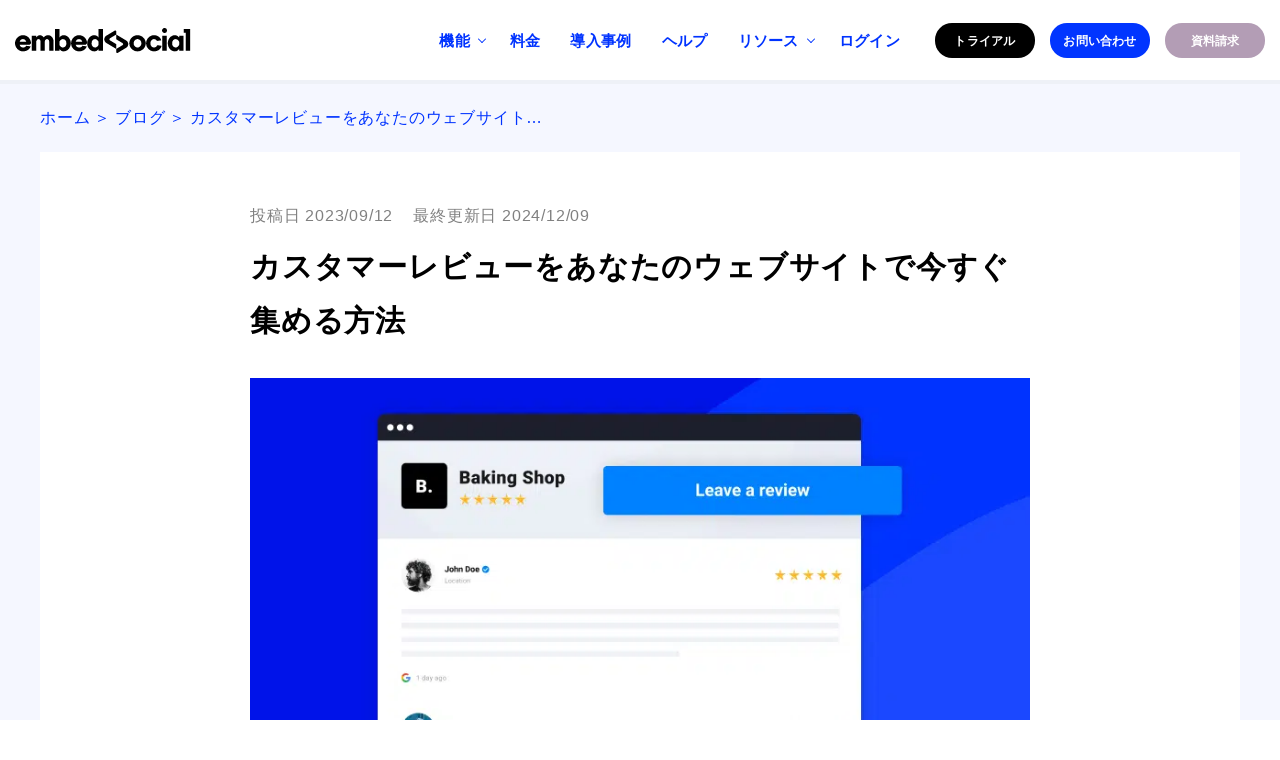

--- FILE ---
content_type: image/svg+xml
request_url: https://embedsocial.jp/hp/wp-content/themes/embedsocial/img/logo-new.svg
body_size: 4219
content:
<svg width="254" height="36" viewBox="0 0 254 36" fill="none" xmlns="http://www.w3.org/2000/svg">
<path d="M247.038 6.96246H244.118V1.3478H253.326V32.7911H247.038V6.96246ZM237.382 19.7644C237.023 19.0456 236.589 18.417 236.079 17.8777C235.66 17.3986 235.136 16.9642 234.507 16.5752C233.908 16.1558 233.219 15.9462 232.441 15.9462C230.973 15.9462 229.746 16.4855 228.757 17.5632C227.769 18.6118 227.275 20.0937 227.275 22.0104C227.275 23.9267 227.769 25.4239 228.757 26.5021C229.746 27.5502 230.973 28.0742 232.441 28.0742C233.219 28.0742 233.908 27.8796 234.507 27.4906C235.136 27.1011 235.66 26.6667 236.079 26.1876C236.589 25.6487 237.023 25.0049 237.382 24.2561V19.7644ZM220.986 22.0104C220.986 20.3333 221.271 18.7759 221.841 17.3389C222.409 15.9013 223.158 14.6738 224.086 13.6557C225.044 12.6072 226.122 11.7987 227.32 11.2298C228.548 10.6312 229.806 10.3316 231.093 10.3316C232.141 10.3316 233.04 10.4962 233.788 10.8256C234.537 11.1549 235.151 11.5142 235.63 11.9037C236.169 12.3828 236.603 12.9069 236.933 13.4758H237.382V11.2298H243.671V32.7911H237.382V30.5451H236.933C236.603 31.1436 236.169 31.6677 235.63 32.1172C235.151 32.5363 234.537 32.8957 233.788 33.1953C233.04 33.5242 232.141 33.6893 231.093 33.6893C229.806 33.6893 228.548 33.3897 227.32 32.7911C226.122 32.2218 225.044 31.4285 224.086 30.4105C223.158 29.3619 222.409 28.1191 221.841 26.682C221.271 25.2444 220.986 23.6876 220.986 22.0104ZM212.677 3.59381C212.677 2.57532 213.021 1.72193 213.71 1.03326C214.399 0.344582 215.252 -8.43831e-06 216.27 -8.43831e-06C217.288 -8.43831e-06 218.142 0.344582 218.831 1.03326C219.519 1.72193 219.864 2.57532 219.864 3.59381C219.864 4.61189 219.519 5.46525 218.831 6.15393C218.142 6.8426 217.288 7.18722 216.27 7.18722C215.252 7.18722 214.399 6.8426 213.71 6.15393C213.021 5.46525 212.677 4.61189 212.677 3.59381ZM219.414 32.7911H213.126V11.2298H219.414V32.7911ZM201.007 33.6893C199.479 33.6893 198.027 33.3748 196.649 32.7459C195.272 32.1172 194.059 31.2782 193.011 30.2306C191.963 29.1524 191.125 27.9095 190.496 26.5021C189.867 25.0946 189.552 23.5974 189.552 22.0104C189.552 20.4532 189.867 18.9707 190.496 17.5632C191.125 16.1257 191.963 14.8833 193.011 13.8352C194.059 12.7571 195.272 11.9037 196.649 11.2746C198.027 10.6461 199.479 10.3316 201.007 10.3316C202.474 10.3316 203.807 10.5559 205.004 11.0051C206.202 11.4245 207.25 11.9933 208.148 12.7122C209.047 13.4009 209.781 14.1945 210.35 15.0929C210.919 15.961 211.323 16.8449 211.562 17.7431L205.274 18.6414C204.945 17.9527 204.435 17.3389 203.747 16.7996C203.058 16.2307 202.144 15.9462 201.007 15.9462C200.318 15.9462 199.659 16.0961 199.03 16.3953C198.431 16.695 197.892 17.1142 197.413 17.653C196.934 18.1622 196.545 18.7908 196.245 19.5397C195.976 20.2881 195.841 21.1122 195.841 22.0104C195.841 22.9087 195.976 23.732 196.245 24.4809C196.545 25.2293 196.934 25.8735 197.413 26.4123C197.892 26.9212 198.431 27.3254 199.03 27.6251C199.659 27.9248 200.318 28.0742 201.007 28.0742C202.265 28.0742 203.283 27.7449 204.061 27.0862C204.84 26.3971 205.394 25.6039 205.723 24.7056L212.012 25.6039C211.772 26.682 211.353 27.7149 210.754 28.7029C210.185 29.6617 209.436 30.515 208.508 31.2634C207.61 31.9822 206.517 32.5659 205.229 33.0155C203.971 33.4646 202.564 33.6893 201.007 33.6893ZM177.207 33.6893C175.59 33.6893 174.047 33.3748 172.58 32.7459C171.143 32.1172 169.885 31.2782 168.807 30.2306C167.729 29.1524 166.875 27.9095 166.247 26.5021C165.618 25.0946 165.303 23.5974 165.303 22.0104C165.303 20.4532 165.618 18.9707 166.247 17.5632C166.875 16.1257 167.729 14.8833 168.807 13.8352C169.885 12.7571 171.143 11.9037 172.58 11.2746C174.047 10.6461 175.59 10.3316 177.207 10.3316C178.824 10.3316 180.351 10.6461 181.789 11.2746C183.256 11.9037 184.529 12.7571 185.606 13.8352C186.684 14.8833 187.537 16.1257 188.167 17.5632C188.796 18.9707 189.11 20.4532 189.11 22.0104C189.11 23.5974 188.796 25.0946 188.167 26.5021C187.537 27.9095 186.684 29.1524 185.606 30.2306C184.529 31.2782 183.256 32.1172 181.789 32.7459C180.351 33.3748 178.824 33.6893 177.207 33.6893ZM177.207 28.0742C177.926 28.0742 178.629 27.9248 179.318 27.6251C180.006 27.2958 180.605 26.8615 181.115 26.3222C181.624 25.7537 182.028 25.1095 182.327 24.3911C182.657 23.6423 182.821 22.8486 182.821 22.0104C182.821 21.1715 182.657 20.3934 182.327 19.6743C182.028 18.9259 181.624 18.282 181.115 17.7431C180.605 17.1742 180.006 16.7399 179.318 16.4406C178.629 16.1108 177.926 15.9462 177.207 15.9462C176.488 15.9462 175.784 16.1108 175.095 16.4406C174.407 16.7399 173.808 17.1742 173.299 17.7431C172.79 18.282 172.371 18.9259 172.041 19.6743C171.741 20.3934 171.592 21.1715 171.592 22.0104C171.592 22.8486 171.741 23.6423 172.041 24.3911C172.371 25.1095 172.79 25.7537 173.299 26.3222C173.808 26.8615 174.407 27.2958 175.095 27.6251C175.784 27.9248 176.488 28.0742 177.207 28.0742ZM120.849 19.7644C120.49 19.0456 120.055 18.417 119.546 17.8777C119.127 17.3986 118.603 16.9642 117.974 16.5752C117.375 16.1558 116.687 15.9462 115.908 15.9462C114.44 15.9462 113.213 16.4855 112.225 17.5632C111.237 18.6118 110.743 20.0937 110.743 22.0104C110.743 23.9267 111.237 25.4239 112.225 26.5021C113.213 27.5502 114.44 28.0742 115.908 28.0742C116.687 28.0742 117.375 27.8796 117.974 27.4906C118.603 27.1011 119.127 26.6667 119.546 26.1876C120.055 25.6487 120.49 25.0049 120.849 24.2561V19.7644ZM104.453 22.0104C104.453 20.3333 104.738 18.7759 105.308 17.3389C105.876 15.9013 106.624 14.6738 107.553 13.6557C108.511 12.6072 109.589 11.7987 110.787 11.2298C112.015 10.6312 113.272 10.3316 114.56 10.3316C115.608 10.3316 116.507 10.4962 117.255 10.8256C118.004 11.1549 118.618 11.5142 119.097 11.9037C119.636 12.3828 120.07 12.9069 120.4 13.4758H120.849V1.3478H127.138V32.7911H120.849V30.5451H120.4C120.07 31.1436 119.636 31.6677 119.097 32.1172C118.618 32.5363 118.004 32.8957 117.255 33.1953C116.507 33.5242 115.608 33.6893 114.56 33.6893C113.272 33.6893 112.015 33.3897 110.787 32.7911C109.589 32.2218 108.511 31.4285 107.553 30.4105C106.624 29.3619 105.876 28.1191 105.308 26.682C104.738 25.2444 104.453 23.6876 104.453 22.0104ZM92.5365 15.9462C91.278 15.9462 90.2605 16.3056 89.482 17.0244C88.7027 17.713 88.1494 18.6265 87.8193 19.7644L97.2526 19.7644C96.9232 18.6265 96.3691 17.713 95.5907 17.0244C94.8122 16.3056 93.7937 15.9462 92.5365 15.9462ZM92.5365 10.3316C94.1531 10.3316 95.6652 10.6312 97.0731 11.2298C98.5102 11.8288 99.7534 12.6672 100.801 13.7451C101.879 14.7935 102.718 16.0363 103.317 17.4735C103.916 18.8809 104.216 20.3934 104.216 22.0104L101.969 24.2561L87.8193 24.2561C88.1494 25.3944 88.7027 26.3222 89.482 27.0414C90.2605 27.73 91.278 28.0742 92.5365 28.0742C93.2545 28.0742 93.8686 28.0141 94.3775 27.8948C94.9172 27.7449 95.3807 27.5655 95.7702 27.3559C96.1596 27.1159 96.4741 26.8467 96.7132 26.5474C96.9833 26.2477 97.2373 25.9332 97.4773 25.6039L103.766 26.5021C103.437 27.4004 102.957 28.2838 102.329 29.1524C101.699 30.021 100.921 30.7995 99.9926 31.4878C99.0648 32.1469 97.9717 32.6709 96.7132 33.0603C95.4861 33.4798 94.0935 33.6893 92.5365 33.6893C91.0089 33.6893 89.5569 33.3748 88.179 32.7459C86.8016 32.1172 85.5889 31.2782 84.5404 30.2306C83.4927 29.1524 82.6541 27.9095 82.0255 26.5021C81.396 25.0946 81.0815 23.5974 81.0815 22.0104C81.0815 20.4532 81.396 18.9707 82.0255 17.5632C82.6541 16.1257 83.4927 14.8833 84.5404 13.8352C85.5889 12.7571 86.8016 11.9037 88.179 11.2746C89.5569 10.6461 91.0089 10.3316 92.5365 10.3316ZM64.2447 24.2561C64.6036 25.0049 65.0384 25.6487 65.5468 26.1876C65.9663 26.6667 66.4751 27.1011 67.0741 27.4906C67.7035 27.8796 68.4065 28.0742 69.1859 28.0742C70.6531 28.0742 71.8806 27.5502 72.8686 26.5021C73.8571 25.4239 74.351 23.9267 74.351 22.0104C74.351 20.0937 73.8571 18.6118 72.8686 17.5632C71.8806 16.4855 70.6531 15.9462 69.1859 15.9462C68.4065 15.9462 67.7035 16.1558 67.0741 16.5752C66.4751 16.9642 65.9663 17.3986 65.5468 17.8777C65.0384 18.417 64.6036 19.0456 64.2447 19.7644V24.2561ZM80.6396 22.0104C80.6396 23.6876 80.3552 25.2444 79.7863 26.682C79.2173 28.1191 78.4537 29.3619 77.4957 30.4105C76.567 31.4285 75.4889 32.2218 74.2613 32.7911C73.0634 33.3897 71.8206 33.6893 70.5328 33.6893C69.4547 33.6893 68.5416 33.5242 67.7932 33.1953C67.074 32.8957 66.4751 32.5363 65.9964 32.1172C65.457 31.6677 65.0231 31.1436 64.6934 30.5451H64.2447V32.7911H57.9556V1.3478H64.2447V13.4758H64.6934C65.0231 12.9069 65.457 12.3828 65.9964 11.9037C66.4751 11.5142 67.074 11.1549 67.7932 10.8256C68.5416 10.4962 69.4547 10.3316 70.5328 10.3316C71.8206 10.3316 73.0634 10.6312 74.2613 11.2298C75.4889 11.7987 76.567 12.6072 77.4957 13.6557C78.4537 14.6738 79.2173 15.9013 79.7863 17.3389C80.3552 18.7759 80.6396 20.3333 80.6396 22.0104ZM43.1363 32.7911H36.8473V19.5397C36.8473 18.4018 36.5776 17.5184 36.0387 16.8897C35.5299 16.2608 34.8264 15.9462 33.9278 15.9462C33.419 15.9462 32.9546 16.1257 32.5355 16.4855C32.1461 16.8449 31.8015 17.2339 31.5023 17.653C31.1729 18.1622 30.8584 18.7163 30.5591 19.3153V32.7911H24.2701V11.2298H30.5591V13.4758H31.0078C31.3376 12.9069 31.7418 12.3828 32.2206 11.9037C32.6401 11.5142 33.1345 11.1549 33.703 10.8256C34.3019 10.4962 35.0207 10.3316 35.8592 10.3316C36.7881 10.3316 37.5961 10.4962 38.2853 10.8256C38.9739 11.1549 39.5425 11.5142 39.992 11.9037C40.5309 12.3828 40.9799 12.9069 41.3394 13.4758H41.7885C42.1478 12.9069 42.6267 12.3828 43.2261 11.9037C43.7352 11.5142 44.3791 11.1549 45.1575 10.8256C45.9661 10.4962 46.9392 10.3316 48.0766 10.3316C49.0955 10.3316 50.0531 10.5559 50.9517 11.0051C51.8804 11.4245 52.6889 12.0383 53.3776 12.8467C54.0964 13.6256 54.6654 14.5836 55.0844 15.7214C55.5035 16.8596 55.7134 18.1325 55.7134 19.5397V32.7911H49.4248V19.5397C49.4248 18.5216 49.1252 17.6682 48.5266 16.9795C47.9276 16.2907 47.1784 15.9462 46.2806 15.9462C45.3819 15.9462 44.6335 16.2907 44.0345 16.9795C43.4356 17.6682 43.1363 18.5216 43.1363 19.5397V32.7911ZM11.4546 15.9462C10.1965 15.9462 9.17857 16.3056 8.4001 17.0244C7.62122 17.713 7.06746 18.6265 6.73774 19.7644H16.1706C15.8413 18.6265 15.2877 17.713 14.5092 17.0244C13.7303 16.3056 12.7122 15.9462 11.4546 15.9462ZM11.4546 10.3316C13.0712 10.3316 14.5837 10.6312 15.9911 11.2298C17.4287 11.8288 18.6715 12.6672 19.7191 13.7451C20.7974 14.7935 21.6363 16.0363 22.2349 17.4735C22.8338 18.8809 23.1335 20.3934 23.1335 22.0104L20.8875 24.2561H6.73774C7.06746 25.3944 7.62122 26.3222 8.4001 27.0414C9.17857 27.73 10.1965 28.0742 11.4546 28.0742C12.173 28.0742 12.7868 28.0141 13.2959 27.8948C13.8353 27.7449 14.2996 27.5655 14.6887 27.3559C15.0777 27.1159 15.3926 26.8467 15.6317 26.5474C15.9014 26.2477 16.1558 25.9332 16.3954 25.6039L22.684 26.5021C22.3546 27.4004 21.8755 28.2838 21.2468 29.1524C20.6179 30.021 19.839 30.7995 18.9106 31.4878C17.9828 32.1469 16.8898 32.6709 15.6317 33.0603C14.4042 33.4798 13.012 33.6893 11.4546 33.6893C9.92696 33.6893 8.475 33.3748 7.09713 32.7459C5.71968 32.1172 4.50692 31.2782 3.45888 30.2306C2.41073 29.1524 1.57211 27.9095 0.943574 26.5021C0.314521 25.0946 -2.50882e-07 23.5974 -2.50882e-07 22.0104C-2.50882e-07 20.4532 0.314521 18.9707 0.943574 17.5632C1.57211 16.1257 2.41073 14.8833 3.45888 13.8352C4.50692 12.7571 5.71968 11.9037 7.09713 11.2746C8.475 10.6461 9.92696 10.3316 11.4546 10.3316Z" fill="black"/>
<path d="M146.459 9.37055V15.8005C146.459 16.1103 146.621 16.3974 146.887 16.5565L155.579 21.772C156.679 22.432 156.679 24.0261 155.579 24.6856L146.459 30.158V34.5761C146.459 35.6813 147.664 36.3637 148.612 35.7952L160.811 28.4759C162.654 27.3702 163.782 25.3781 163.782 23.229C163.782 21.0795 162.654 19.0878 160.811 17.9818L146.459 9.37055Z" fill="black"/>
<path d="M137.338 14.843L146.459 9.37054V4.95249C146.459 3.84729 145.253 3.16485 144.305 3.73336L132.107 11.0527C130.263 12.1588 129.135 14.1504 129.135 16.2996C129.135 18.4491 130.263 20.4411 132.107 21.5468L146.459 30.158V23.728C146.459 23.4182 146.296 23.1316 146.03 22.9724L137.338 17.7565C136.238 17.0966 136.238 15.5029 137.338 14.843Z" fill="black"/>
</svg>
